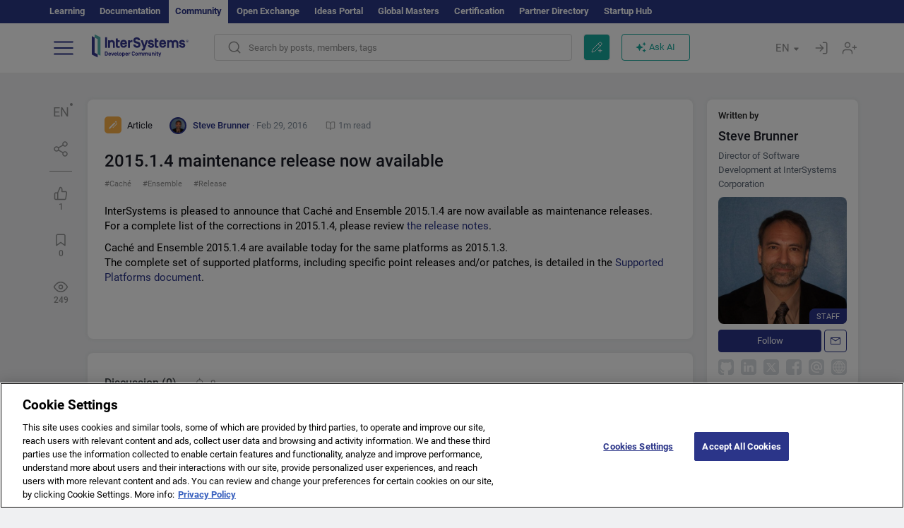

--- FILE ---
content_type: text/html; charset=utf-8
request_url: https://community.intersystems.com/post/201514-maintenance-release-now-available
body_size: 11258
content:
<!DOCTYPE html>
<html lang="en" dir="ltr" prefix="content: http://purl.org/rss/1.0/modules/content/ dc: http://purl.org/dc/terms/ foaf: http://xmlns.com/foaf/0.1/ og: http://ogp.me/ns# rdfs: http://www.w3.org/2000/01/rdf-schema# sioc: http://rdfs.org/sioc/ns# sioct: http://rdfs.org/sioc/types# skos: http://www.w3.org/2004/02/skos/core# xsd: http://www.w3.org/2001/XMLSchema#">
<head>
  <link rel="profile" href="http://www.w3.org/1999/xhtml/vocab"/>
  <meta name="viewport" content="width=device-width, initial-scale=1.0">
  <!--[if IE]><![endif]-->
<meta http-equiv="Content-Type" content="text/html; charset=utf-8" />
<script charset="UTF-8" src="//cdn.cookielaw.org/consent/a2fffda9-5a56-4639-9e87-c4936c8fc11e/OtAutoBlock.js" async="async" data-cfasync="false"></script>
<script charset="UTF-8" src="//cdn.cookielaw.org/consent/a2fffda9-5a56-4639-9e87-c4936c8fc11e/otSDKStub.js" async="async" data-cfasync="false" data-language="en" data-domain-script="a2fffda9-5a56-4639-9e87-c4936c8fc11e"></script>
<meta name="twitter:card" content="summary" />
<meta property="og:title" content="2015.1.4 maintenance release now available" />
<meta name="twitter:title" content="2015.1.4 maintenance release now available" />
<meta property="og:description" content="InterSystems is pleased to announce that Caché and Ensemble 2015.1.4 are now available as maintenance releases.For a complete list of the corrections in 2015.1.4, please review the release notes.Caché" />
<meta name="twitter:description" content="InterSystems is pleased to announce that Caché and Ensemble 2015.1.4 are now available as maintenance releases.For a complete list of the corrections in 2015.1.4, please review the release notes.Caché" />
<meta property="og:image" content="https://community.intersystems.com/sites/all/themes/intersys/images/logo_social_media.jpg?1" />
<meta name="twitter:image" content="https://community.intersystems.com/sites/all/themes/intersys/images/logo_social_media.jpg?1" />
<meta property="og:url" content="https://community.intersystems.com/post/201514-maintenance-release-now-available" />
<meta name="twitter:url" content="https://community.intersystems.com/post/201514-maintenance-release-now-available" />
<meta property="og:site_name" content="InterSystems Developer Community" />
<meta name="twitter:site" content="InterSystems Developer Community" />
<link rel="icon" href="/favicon/android-chrome-192x192.png" type="image/png" sizes="192x192" />
<link rel="icon" href="/favicon/favicon-16x16.png" type="image/png" sizes="16x16" />
<link rel="mask-icon" href="/favicon/safari-pinned-tab.svg" type="image/png" />
<link rel="manifest" href="/favicon/manifest.json" />
<meta name="msapplication-TileColor" content="#ffffff" />
<meta name="msvalidate.01" content="4E0775EB9197D0609B483E81EEE44D3E" />
<meta name="msapplication-TileImage" content="/favicon/mstile-150x150.png" />
<meta name="theme-color" content="#ffffff" />
<meta name="description" content="2015.1.4 maintenance release now available ⏩ Post by ✅ Steve Brunner ✅ InterSystems Developer Community Caché ▶️ Ensemble ▶️ Release" />
<meta name="generator" content="Drupal 7 (http://drupal.org)" />
<link rel="canonical" href="https://community.intersystems.com/post/201514-maintenance-release-now-available" />
<link rel="shortlink" href="https://community.intersystems.com/node/405686" />
      <title>2015.1.4 maintenance release now available | InterSystems Developer</title>
  <link type="text/css" rel="stylesheet" href="/sites/default/files/advagg_css/css__9cWqptSUNYq5YedfIwh33VxtugFVWjDdEsblT8GhLKI__quUjyhSfbEukHj8a0hYvzm9VTmPALmSZvA0xfM_Oxzo__1motoMhogn4-LmFTOSQe52-ueFiJ-892YwZHVY35O4I.css" media="all" />
<link type="text/css" rel="stylesheet" href="/sites/default/files/advagg_css/css__LzcsEKcWdIvxJSZLOhmhz9opbdG4k63s6K3gTtDTkzg__IcmWHJxoSuZ6JARsj6qYoUrs7wfqASQoMZKI0_lqnJo__1motoMhogn4-LmFTOSQe52-ueFiJ-892YwZHVY35O4I.css" media="all" />
<link type="text/css" rel="stylesheet" href="/sites/default/files/advagg_css/css__MRgHwIW31RZOLKE55SBpt0eoWED02wq2IXA5fbDWn20___EFRur0IfJ8Xbqu1YooK8afK5HjRuAUUpUqyZ5_0v84__1motoMhogn4-LmFTOSQe52-ueFiJ-892YwZHVY35O4I.css" media="all" />
<link type="text/css" rel="stylesheet" href="/sites/default/files/advagg_css/css__i-YSl2A-PLE_icVHi9TDI6cfwvqsbnj2jEPT8ADp6yw__53jqVPE0_3hP8R7D-6KIFu5jGpdRsfgdGA648kbR1K8__1motoMhogn4-LmFTOSQe52-ueFiJ-892YwZHVY35O4I.css" media="all" />
<style>
/* <![CDATA[ */
sites/all/themes/intersys/js/highlight/styles/default.css

/* ]]> */
</style>
<link type="text/css" rel="stylesheet" href="/sites/default/files/advagg_css/css__aTh-YMDtumfiHX7VjP99G_NTB7Y7d2c6cIt82HSJSHE__oHHlZsFQfhClKhjnxz-u6ZAIKyN8lCnmRjDUORqC8SU__1motoMhogn4-LmFTOSQe52-ueFiJ-892YwZHVY35O4I.css" media="all" />
<link type="text/css" rel="stylesheet" href="/sites/default/files/advagg_css/css__1exPct3QAvO_isQr_6mFp1rnHtSBE4nG8RVarNIjRB8__XFEXAV_pHU-HNyhFAPZ0o6ykeNhu5xgUKxIn45XuM6E__1motoMhogn4-LmFTOSQe52-ueFiJ-892YwZHVY35O4I.css" media="all" />
</head>
<body class="navbar-is-fixed-top html not-front not-logged-in two-sidebars page-node page-node- page-node-405686 node-type-post i18n-en">
<script>
function StyleZoom() {
  const baseWidth = 2000;
  const maxZoom = 1.5;
  let zoom = 1 + Math.log(window.innerWidth / baseWidth) / 2; 
  if (zoom > maxZoom) {
    zoom = maxZoom;
  }
  if (zoom < 1) {
    zoom = 1;
  }
  document.body.style.zoom = zoom;
}

StyleZoom();

window.addEventListener("resize", StyleZoom);
</script>
  <div class="region region-page-top">
    <noscript><iframe src="https://www.googletagmanager.com/ns.html?id=GTM-5MKGKHZ" height="0" width="0" style="display:none;visibility:hidden"></iframe></noscript>  </div>
<div class="page-row page-row-expanded">
        <header id="navbar" role="banner" class="navbar navbar-fixed-top navbar-default">
       <div class="header-exterlan-link"><div class="container-fluid" class="header-exterlan-link-height">
<a href="http://learning.intersystems.com/"  rel="nofollow">Learning</a> <a href="http://docs.intersystems.com/" rel="nofollow">Documentation</a> <span style="">Community</span> <a href="https://openexchange.intersystems.com/" rel="nofollow">Open Exchange</a> <a href="https://ideas.intersystems.com/" rel="nofollow">Ideas Portal</a> <a href="https://globalmasters.intersystems.com/" rel="nofollow">Global Masters</a> <a href="https://www.intersystems.com/support-learning/learning-services/certification-program/" rel="nofollow">Certification</a> <a href="https://partner.intersystems.com" rel="nofollow">Partner Directory</a>  <a href="https://startup.intersystems.com/" rel="nofollow">Startup Hub</a> 
</div></div>
       

        <div class="container-fluid intsys_menu">

          

            <div class="navbar-header">
               <section id="block-intsys-search-intsys-search" class="block block-intsys-search clearfix">

      
  <form class="intsys_search_form_auto" action="https://community.intersystems.com/smartsearch" method="get" id="intsys-search-base-form" accept-charset="UTF-8"><div><div class="container-fluid"><div class="row">
<div class="col-grid-15 col-sm-3"> </div>

<div class="col-grid-15 col-sm-6">
<div class="input-group intsys-search-group">
<div class="form-item form-item-search form-type-textfield form-group"><input class="typehead form-control form-text" type="text" id="edit-search" name="search" value="" size="60" maxlength="128" /></div><div class="input-group-btn">
<button type="button" class="block-intsys-search-close-button"></button>
<button type="submit" class="ico-fastsearch"></button>
</div>
</div>
</div>



<div class="col-grid-15 col-sm-3"> </div>

</div></div></div></form>
</section>
<div class="block-intsys-search-button-mobile mobile-block nologin"></div>
<a href="/node/add/post" id="add-posttop-btn" class="btn-newtop-post-mobile mobile-block" title="New Post"></a>
				
<button type="button" class="navbar-toggle" data-toggle="collapse" data-target=".navbar-collapse"></button>

<div id="navmenuclose"></div><div id="navmenubutton"></div>

<a class="logo navbar-brand pull-left" href="https://community.intersystems.com/">
<img src="/sites/all/themes/intersys/images/intersystems-logo.svg"/>
</a>

            </div>



             
          <div class="navbar-collapse collapse">
<div class="menutitlemob"><span>Developer Community</span><button type="button"  class="navbar-toggle-close" data-toggle="collapse" data-target=".navbar-collapse"></button>
<button data-toggle="modal" data-target="#login-chatgpt-modal" class="ask-dc-ai-btn-menu">Ask DC AI</button>	
</div>

	
<nav role="navigation" class="nologin">
  <div class="region region-navigation">
    <section id="block-tb-megamenu-menu-user-menu-english" class="block block-tb-megamenu clearfix">

      
  <div  class="tb-megamenu tb-megamenu-menu-user-menu-english">
  <ul  class="tb-megamenu-nav nav menu navbar-nav level-0 items-8">
  <li  data-id="9996" data-level="1" data-type="menu_item" data-class="" data-xicon="" data-caption="" data-alignsub="" data-group="0" data-hidewcol="0" data-hidesub="0" class="tb-megamenu-item level-1 mega dropdown">
          <a href="#"  class="dropdown-toggle" highlightingmenu=""">
        
    Posts          <span class="caret"></span>
          </a>
  <div  data-class="" data-width="" class="tb-megamenu-submenu dropdown-menu mega-dropdown-menu nav-child">
  <div class="mega-dropdown-inner">
    <div  class="tb-megamenu-row row">
  <div  data-class="" data-width="12" data-hidewcol="0" id="tb-megamenu-column-1" class="tb-megamenu-column col-sm-12  mega-col-nav">
  <div class="tb-megamenu-column-inner mega-inner clearfix">
        <ul  class="tb-megamenu-subnav mega-nav level-1 items-6">
  <li  data-id="10131" data-level="2" data-type="menu_item" data-class="" data-xicon="" data-caption="" data-alignsub="" data-group="0" data-hidewcol="0" data-hidesub="0" class="tb-megamenu-item level-2 mega">
          <a href="https://community.intersystems.com/tags/intersystems-official" >
        
    InterSystems Official          </a>
  </li>

<li  data-id="10011" data-level="2" data-type="menu_item" data-class="" data-xicon="" data-caption="" data-alignsub="" data-group="0" data-hidewcol="0" data-hidesub="0" class="tb-megamenu-item level-2 mega">
          <a href="https://community.intersystems.com/?filter=articles" >
        
    Articles          </a>
  </li>

<li  data-id="10021" data-level="2" data-type="menu_item" data-class="" data-xicon="" data-caption="" data-alignsub="" data-group="0" data-hidewcol="0" data-hidesub="0" class="tb-megamenu-item level-2 mega">
          <a href="https://community.intersystems.com/?filter=questions" >
        
    Questions          </a>
  </li>

<li  data-id="10016" data-level="2" data-type="menu_item" data-class="" data-xicon="" data-caption="" data-alignsub="" data-group="0" data-hidewcol="0" data-hidesub="0" class="tb-megamenu-item level-2 mega">
          <a href="https://community.intersystems.com/?filter=announcements" >
        
    Announcements          </a>
  </li>

<li  data-id="10146" data-level="2" data-type="menu_item" data-class="" data-xicon="" data-caption="" data-alignsub="" data-group="0" data-hidewcol="0" data-hidesub="0" class="tb-megamenu-item level-2 mega">
          <a href="https://community.intersystems.com/?filter=discussion" >
        
    Discussions          </a>
  </li>

<li  data-id="10176" data-level="2" data-type="menu_item" data-class="" data-xicon="" data-caption="" data-alignsub="" data-group="0" data-hidewcol="0" data-hidesub="0" class="tb-megamenu-item level-2 mega">
          <a href="https://community.intersystems.com/tagsclouds" >
        
    Tags          </a>
  </li>
</ul>
  </div>
</div>
</div>
  </div>
</div>
</li>

<li  data-id="12166" data-level="1" data-type="menu_item" data-class="contest_art_menu" data-xicon="" data-caption="" data-alignsub="" data-group="0" data-hidewcol="0" data-hidesub="0" class="tb-megamenu-item level-1 mega contest_art_menu dropdown">
          <a href="#"  class="dropdown-toggle" highlightingmenu="highlightingmenu1"">
        
    Events          <span class="caret"></span>
          </a>
  <div  data-class="" data-width="" class="tb-megamenu-submenu dropdown-menu mega-dropdown-menu nav-child">
  <div class="mega-dropdown-inner">
    <div  class="tb-megamenu-row row">
  <div  data-class="" data-width="12" data-hidewcol="0" id="tb-megamenu-column-2" class="tb-megamenu-column col-sm-12  mega-col-nav">
  <div class="tb-megamenu-column-inner mega-inner clearfix">
        <ul  class="tb-megamenu-subnav mega-nav level-1 items-4">
  <li  data-id="14361" data-level="2" data-type="menu_item" data-class="contest_art_submenu" data-xicon="" data-caption="" data-alignsub="" data-group="0" data-hidewcol="0" data-hidesub="0" class="tb-megamenu-item level-2 mega contest_art_submenu">
          <a href="https://community.intersystems.com/contests/current"  class="highlightingmenu1">
        
    Tech Article Contest          </a>
  </li>

<li  data-id="14391" data-level="2" data-type="menu_item" data-class="contest_submenu1" data-xicon="" data-caption="" data-alignsub="" data-group="0" data-hidewcol="0" data-hidesub="0" class="tb-megamenu-item level-2 mega contest_submenu1">
          <a href="https://openexchange.intersystems.com/contest/current"  class="highlightingmenu1">
        
    Programming Contest          </a>
  </li>

<li  data-id="11891" data-level="2" data-type="menu_item" data-class="" data-xicon="" data-caption="" data-alignsub="" data-group="0" data-hidewcol="0" data-hidesub="0" class="tb-megamenu-item level-2 mega">
          <a href="https://community.intersystems.com/post/4th-intersystems-ideas-contest"  class="highlightingmenu1">
        
    InterSystems Ideas Contest          </a>
  </li>

<li  data-id="10161" data-level="2" data-type="menu_item" data-class="" data-xicon="" data-caption="" data-alignsub="" data-group="0" data-hidewcol="0" data-hidesub="0" class="tb-megamenu-item level-2 mega">
          <a href="https://community.intersystems.com/events" >
        
    Event Calendar          </a>
  </li>
</ul>
  </div>
</div>
</div>
  </div>
</div>
</li>

<li  data-id="10041" data-level="1" data-type="menu_item" data-class="" data-xicon="" data-caption="" data-alignsub="" data-group="0" data-hidewcol="0" data-hidesub="0" class="tb-megamenu-item level-1 mega dropdown">
          <a href="#"  class="dropdown-toggle" highlightingmenu=""">
        
    Products          <span class="caret"></span>
          </a>
  <div  data-class="" data-width="" class="tb-megamenu-submenu dropdown-menu mega-dropdown-menu nav-child">
  <div class="mega-dropdown-inner">
    <div  class="tb-megamenu-row row">
  <div  data-class="" data-width="12" data-hidewcol="0" id="tb-megamenu-column-3" class="tb-megamenu-column col-sm-12  mega-col-nav">
  <div class="tb-megamenu-column-inner mega-inner clearfix">
        <ul  class="tb-megamenu-subnav mega-nav level-1 items-8">
  <li  data-id="10051" data-level="2" data-type="menu_item" data-class="" data-xicon="" data-caption="" data-alignsub="" data-group="0" data-hidewcol="0" data-hidesub="0" class="tb-megamenu-item level-2 mega">
          <a href="https://community.intersystems.com/tags/intersystems-iris" >
        
    InterSystems IRIS          </a>
  </li>

<li  data-id="10061" data-level="2" data-type="menu_item" data-class="" data-xicon="" data-caption="" data-alignsub="" data-group="0" data-hidewcol="0" data-hidesub="0" class="tb-megamenu-item level-2 mega">
          <a href="https://community.intersystems.com/tags/intersystems-iris-health" >
        
    InterSystems IRIS for Health          </a>
  </li>

<li  data-id="10081" data-level="2" data-type="menu_item" data-class="" data-xicon="" data-caption="" data-alignsub="" data-group="0" data-hidewcol="0" data-hidesub="0" class="tb-megamenu-item level-2 mega">
          <a href="https://community.intersystems.com/tags/healthshare" >
        
    HealthShare          </a>
  </li>

<li  data-id="10136" data-level="2" data-type="menu_item" data-class="" data-xicon="" data-caption="" data-alignsub="" data-group="0" data-hidewcol="0" data-hidesub="0" class="tb-megamenu-item level-2 mega">
          <a href="https://community.intersystems.com/tags/trakcare" >
        
    TrakCare          </a>
  </li>

<li  data-id="10071" data-level="2" data-type="menu_item" data-class="" data-xicon="" data-caption="" data-alignsub="" data-group="0" data-hidewcol="0" data-hidesub="0" class="tb-megamenu-item level-2 mega">
          <a href="https://community.intersystems.com/tags/cach%C3%A9" >
        
    Caché          </a>
  </li>

<li  data-id="10076" data-level="2" data-type="menu_item" data-class="" data-xicon="" data-caption="" data-alignsub="" data-group="0" data-hidewcol="0" data-hidesub="0" class="tb-megamenu-item level-2 mega">
          <a href="https://community.intersystems.com/tags/ensemble" >
        
    Ensemble          </a>
  </li>

<li  data-id="10056" data-level="2" data-type="menu_item" data-class="" data-xicon="" data-caption="" data-alignsub="" data-group="0" data-hidewcol="0" data-hidesub="0" class="tb-megamenu-item level-2 mega">
          <a href="https://community.intersystems.com/tags/intersystems-iris-bi-deepsee" >
        
    InterSystems Analytics (DeepSee)          </a>
  </li>

<li  data-id="10066" data-level="2" data-type="menu_item" data-class="" data-xicon="" data-caption="" data-alignsub="" data-group="0" data-hidewcol="0" data-hidesub="0" class="tb-megamenu-item level-2 mega">
          <a href="https://community.intersystems.com/tags/intersystems-natural-language-processing-nlp-iknow" >
        
    InterSystems Text Analytics (iKnow)          </a>
  </li>
</ul>
  </div>
</div>
</div>
  </div>
</div>
</li>

<li  data-id="10171" data-level="1" data-type="menu_item" data-class="" data-xicon="" data-caption="" data-alignsub="" data-group="0" data-hidewcol="0" data-hidesub="0" class="tb-megamenu-item level-1 mega dropdown">
          <a href="#"  class="dropdown-toggle" highlightingmenu=""">
        
    Jobs          <span class="caret"></span>
          </a>
  <div  data-class="" data-width="" class="tb-megamenu-submenu dropdown-menu mega-dropdown-menu nav-child">
  <div class="mega-dropdown-inner">
    <div  class="tb-megamenu-row row">
  <div  data-class="" data-width="12" data-hidewcol="0" id="tb-megamenu-column-4" class="tb-megamenu-column col-sm-12  mega-col-nav">
  <div class="tb-megamenu-column-inner mega-inner clearfix">
        <ul  class="tb-megamenu-subnav mega-nav level-1 items-2">
  <li  data-id="11476" data-level="2" data-type="menu_item" data-class="" data-xicon="" data-caption="" data-alignsub="" data-group="0" data-hidewcol="0" data-hidesub="0" class="tb-megamenu-item level-2 mega">
          <a href="https://community.intersystems.com/tags/job-opportunity" >
        
    Job Opportunity          </a>
  </li>

<li  data-id="10381" data-level="2" data-type="menu_item" data-class="" data-xicon="" data-caption="" data-alignsub="" data-group="0" data-hidewcol="0" data-hidesub="0" class="tb-megamenu-item level-2 mega">
          <a href="https://community.intersystems.com/tags/job-wanted" >
        
    Job Wanted          </a>
  </li>
</ul>
  </div>
</div>
</div>
  </div>
</div>
</li>

<li  data-id="10181" data-level="1" data-type="menu_item" data-class="" data-xicon="" data-caption="" data-alignsub="" data-group="0" data-hidewcol="0" data-hidesub="0" class="tb-megamenu-item level-1 mega">
          <a href="https://community.intersystems.com/members" >
        
    Members          </a>
  </li>

<li  data-id="10186" data-level="1" data-type="menu_item" data-class="" data-xicon="" data-caption="" data-alignsub="" data-group="0" data-hidewcol="0" data-hidesub="0" class="tb-megamenu-item level-1 mega dropdown">
          <a href="#"  class="dropdown-toggle" highlightingmenu="highlightingmenu1"">
        
    About          <span class="caret"></span>
          </a>
  <div  data-class="" data-width="" class="tb-megamenu-submenu dropdown-menu mega-dropdown-menu nav-child">
  <div class="mega-dropdown-inner">
    <div  class="tb-megamenu-row row">
  <div  data-class="" data-width="12" data-hidewcol="0" id="tb-megamenu-column-5" class="tb-megamenu-column col-sm-12  mega-col-nav">
  <div class="tb-megamenu-column-inner mega-inner clearfix">
        <ul  class="tb-megamenu-subnav mega-nav level-1 items-7">
  <li  data-id="10191" data-level="2" data-type="menu_item" data-class="" data-xicon="" data-caption="" data-alignsub="" data-group="0" data-hidewcol="0" data-hidesub="0" class="tb-megamenu-item level-2 mega">
          <a href="https://community.intersystems.com/about"  class="highlightingmenu1">
        
    About Us          </a>
  </li>

<li  data-id="10196" data-level="2" data-type="menu_item" data-class="" data-xicon="" data-caption="" data-alignsub="" data-group="0" data-hidewcol="0" data-hidesub="0" class="tb-megamenu-item level-2 mega">
          <a href="https://community.intersystems.com/tags/developer-community-faq" >
        
    FAQ          </a>
  </li>

<li  data-id="10201" data-level="2" data-type="menu_item" data-class="" data-xicon="" data-caption="" data-alignsub="" data-group="0" data-hidewcol="0" data-hidesub="0" class="tb-megamenu-item level-2 mega">
          <a href="https://community.intersystems.com/tags/dc-feedback" >
        
    Feedback          </a>
  </li>

<li  data-id="10241" data-level="2" data-type="menu_item" data-class="" data-xicon="" data-caption="" data-alignsub="" data-group="0" data-hidewcol="0" data-hidesub="0" class="tb-megamenu-item level-2 mega">
          <a href="https://github.com/intersystems-community/developer-community/issues"  target="_blank">
        
    Report an Issue          </a>
  </li>

<li  data-id="14781" data-level="2" data-type="menu_item" data-class="" data-xicon="" data-caption="" data-alignsub="" data-group="0" data-hidewcol="0" data-hidesub="0" class="tb-megamenu-item level-2 mega">
          <a href="https://ideas.intersystems.com/ideas" >
        
    Share an Idea          </a>
  </li>

<li  data-id="10111" data-level="2" data-type="menu_item" data-class="" data-xicon="" data-caption="" data-alignsub="" data-group="0" data-hidewcol="0" data-hidesub="0" class="tb-megamenu-item level-2 mega">
          <a href="https://community.intersystems.com/post/intersystems-developer-community-code-conduct" >
        
    Code of Conduct          </a>
  </li>

<li  data-id="10206" data-level="2" data-type="menu_item" data-class="" data-xicon="" data-caption="" data-alignsub="" data-group="0" data-hidewcol="0" data-hidesub="0" class="tb-megamenu-item level-2 mega">
          <a href="https://www.intersystems.com/who-we-are/contact-us/" >
        
    Contact Us          </a>
  </li>
</ul>
  </div>
</div>
</div>
  </div>
</div>
</li>
</ul>
</div>

</section>
  </div>
<a href="https://login.intersystems.com/oauth2/authorize?redirect_uri=https%3A//community.intersystems.com/loginoauth&amp;response_type=code&amp;scope=openid%20profile%20email%20sso_person%20mapped_org&amp;state=https%3A//community.intersystems.com/post/201514-maintenance-release-now-available&amp;nonce=%7Bnonce%7D&amp;client_id=UQooTI8dIdL11fyD7oDl5BFHBSwwc3JVQzXiyGTLETY&amp;ssoPrompt=create" class="block-personal-form btn-create-intsys nomobile" title="Create an Account"></a><a href="https://login.intersystems.com/oauth2/authorize?redirect_uri=https%3A//community.intersystems.com/loginoauth&amp;response_type=code&amp;scope=openid%20profile%20email%20sso_person%20mapped_org&amp;state=https%3A//community.intersystems.com/post/201514-maintenance-release-now-available&amp;nonce=%7Bnonce%7D&amp;client_id=UQooTI8dIdL11fyD7oDl5BFHBSwwc3JVQzXiyGTLETY" class="block-personal-form btn-login-intsys nomobile" title="Login"></a><section id="block-locale-language" class="block block-locale clearfix">

        <h2 class="block-title">EN <span class="caret"></span></h2>
    
  <ul class="language-switcher-locale-url"><li class="es first"><a href="https://es.community.intersystems.com/" class="language-link" xml:lang="es" > </a></li>
<li class="pt"><a href="https://pt.community.intersystems.com/" class="language-link" xml:lang="pt" > </a></li>
<li class="ja"><a href="https://jp.community.intersystems.com/" class="language-link" xml:lang="ja" > </a></li>
<li class="zh-hant"><a href="https://cn.community.intersystems.com/" class="language-link" xml:lang="zh-hant" > </a></li>
<li class="fr"><a href="https://fr.community.intersystems.com/" class="language-link" xml:lang="fr" > </a></li>
<li class="en last active"><a href="https://community.intersystems.com/" class="language-link active" xml:lang="en" > </a></li>
</ul>
</section>
<span class="block-intsys-search-area" aria-hidden="true">
<div class="block-intsys-search-button">Search by posts, members, tags</div>
<button class="btn-newtop-post" data-toggle="modal" data-target="#login-post-modal" title="New post"></button><button data-toggle="modal" data-target="#login-chatgpt-modal" class="ask-dc-ai-btn">Ask AI</button>
</span>

   <div class="intsys-navbar-link-show">
<ul class="tb-megamenu-nav nav menu navbar-nav level-0 items-100000 add-link-processed" style="text-align: left;">
<li data-id="720" data-level="1" data-type="menu_item" data-class="" data-xicon="is-icon icon-book" data-caption="" data-alignsub="" data-group="0" data-hidewcol="0" data-hidesub="0" class="tb-megamenu-item level-1 mega dropdown">
<a href="https://login.intersystems.com/oauth2/authorize?redirect_uri=https%3A//community.intersystems.com/loginoauth&amp;response_type=code&amp;scope=openid%20profile%20email%20sso_person%20mapped_org&amp;state=https%3A//community.intersystems.com/post/201514-maintenance-release-now-available&amp;nonce=%7Bnonce%7D&amp;client_id=UQooTI8dIdL11fyD7oDl5BFHBSwwc3JVQzXiyGTLETY&amp;ssoPrompt=create" class="block-personal-form btn-create-intsys nomobile" title="Create an Account"></a></li><li data-id="720" data-level="1" data-type="menu_item" data-class="" data-xicon="is-icon icon-book" data-caption="" data-alignsub="" data-group="0" data-hidewcol="0" data-hidesub="0" class="tb-megamenu-item level-1 mega dropdown">
<a href="https://login.intersystems.com/oauth2/authorize?redirect_uri=https%3A//community.intersystems.com/loginoauth&amp;response_type=code&amp;scope=openid%20profile%20email%20sso_person%20mapped_org&amp;state=https%3A//community.intersystems.com/post/201514-maintenance-release-now-available&amp;nonce=%7Bnonce%7D&amp;client_id=UQooTI8dIdL11fyD7oDl5BFHBSwwc3JVQzXiyGTLETY" class="block-personal-form btn-login-intsys nomobile" title="Login"></a></li>
 </ul>
</div>


    <div class="mobile-block language-switcher-url">
<div class="language-switcher-block" onClick="jQuery('.language-switcher-list').toggle();">Language <div class="language-switcher-nowlang">EN<span>|</span><div class="language-switcher-mobico"></div></div></div>
<div class="language-switcher-list">
        <a href="https://es.community.intersystems.com/" class="">ES</a><a href="https://pt.community.intersystems.com/" class="">PT</a><a href="https://jp.community.intersystems.com/" class="">JP</a><a href="https://cn.community.intersystems.com/" class="">CN</a><a href="https://fr.community.intersystems.com/" class="">FR</a><a href="https://community.intersystems.com/" class="active">EN</a>        </div>
    </div>

</nav>

</div>
          
        </div>

    </header>
    <div id="drupalmessages"></div>    <div class="main-container container-fluid">

        <header role="banner" id="page-header">
                  </header>
  

                <div class="row">
              <div class="">
                  <section class="col-sm-12">
                                      </section>
              </div>
          </div>
      
        <div class="row">

                        <aside class="col-grid-15 col-sm-1"
                     role="complementary">
                  <div class="region region-sidebar-first">
    <section id="block-intsys-blocks-intsys-posts-more-options" class="block block-intsys-blocks clearfix">

      
  <div class="post-full-actions"><div class="btn-post-actions"><div class="actions-margin"><div id="btn-post-translate" class="btn-post-translate btn-post-ico">EN</div></div><div class="postactions-drop" id="drop-btn-post-translate"><ul class="links" id="block-translate-language"><li class="language-share language-active"><a href="https://community.intersystems.com/node/405686/translation?lang=es">Español</a></li><li class="language-share language-active"><a href="https://community.intersystems.com/node/405686/translation?lang=pt">Portuguese</a></li><li class="language-share language-active"><a href="https://community.intersystems.com/node/405686/translation?lang=ja">日本語</a></li><li class="language-share language-active"><a href="https://community.intersystems.com/node/405686/translation?lang=zh-hant">中文</a></li><li class="language-share language-active"><a href="https://community.intersystems.com/node/405686/translation?lang=fr">Français</a></li></ul>	</div></div><div class="btn-post-actions"><div class="actions-margin"><div id="btn-post-share" class="btn-post-share btn-post-ico"></div></div><div class="postactions-drop" id="drop-btn-post-share"><ul class="links"><li><a class="service-links-copy link-clipboard" href="javascript:" data-clipboard-text="https://community.intersystems.com/node/405686">Copy link</a></li></ul><ul class="links"><li class="service-links-twitter first"><a href="http://twitter.com/share?url=https%3A//community.intersystems.com/post/201514-maintenance-release-now-available&amp;text=2015.1.4%20maintenance%20release%20now%20available%20%40InterSystemsDev%20%23InterSystemsIRIS%20%23Release%20%23ProductRelease%20%23SoftwareUpdate%20%23NewVersion%20%3E%3E" class="service-links-twitter" rel="nofollow" target="_blank">X (Twitter)</a></li>
<li class="service-links-reddit"><a href="http://reddit.com/submit?url=https%3A//community.intersystems.com/post/201514-maintenance-release-now-available&amp;title=2015.1.4%20maintenance%20release%20now%20available" class="service-links-reddit" rel="nofollow" target="_blank">Reddit</a></li>
<li class="service-links-linkedin"><a href="http://www.linkedin.com/shareArticle?mini=true&amp;url=https%3A//community.intersystems.com/post/201514-maintenance-release-now-available&amp;title=2015.1.4%20maintenance%20release%20now%20available&amp;summary=&amp;source=InterSystems%20Developer%20Community" class="service-links-linkedin" rel="nofollow" target="_blank">LinkedIn</a></li>
<li class="service-links-facebook last"><a href="http://www.facebook.com/sharer.php?u=https%3A//community.intersystems.com/post/201514-maintenance-release-now-available&amp;t=2015.1.4%20maintenance%20release%20now%20available" class="service-links-facebook" rel="nofollow" target="_blank">Facebook</a></li>
</ul></div></div><div class='linepostblockstat'></div><div class="btn-post-actions one"><div class="actions-margin"><div id="btn-post-like" data-toggle = "modal" data-target="#login-rating-modal" class="btn-post-like btn-post-ico one"><span>1</span></div></div></div><div class="btn-post-actions one"><div class="actions-margin"><div id="btn-post-star" data-toggle = "modal" data-target="#login-rating-modal" class="btn-post-star btn-post-ico one"><span>0</span></div></div></div><div class="btn-post-actions noaction"><div><div id="btn-post-view"  class="btn-post-view btn-post-ico one"><span>249</span></div></div></div>
</section>
  </div>
              </aside>  <!-- /#sidebar-first -->
          
            <section class="col-grid-15 col-sm-8" >
             <div class="subsection">
       <div class="row top-content">


                                              <div class="container-fluid">
                                </div>
              
            <div class="container-fluid">
              

            </div>
        </div>




                                                          <div class="region region-content">
    <section id="block-system-main" class="block block-system clearfix">

      
  <div itemscope itemprop="mainEntity" itemtype="https://schema.org/Article"><div><div class="views-row node node-post node-full"  about="https://community.intersystems.com/post/201514-maintenance-release-now-available" typeof="sioc:Item foaf:Document">
<article id="post-405686" class="node node-post node-full clearfix" >
<div class="row ">
<div  class="col-xs-12">
<div class="col-sm-8 col-xs-12 node-actions text-left">

<span class="top-teaser"><span class="teaser-node-icon article-node-icon"></span> <span class="name-teaser">Article</span>  
<span class="user-teaser">
  <div class="user-picture">
    <span class="img_teaser staff " style="background-image:url(https://community.intersystems.com/sites/default/files/styles/thumbnail/public/pictures/picture-10126-1466432200.jpg?itok=66_CluzV);"></span>  </div>
<span property="dc:date dc:created" content="2016-02-29T23:59:39-05:00" datatype="xsd:dateTime" rel="sioc:has_creator"> <span itemprop="author" itemscope itemtype="http://schema.org/Person"><a itemprop="url" href="https://community.intersystems.com/user/steve-brunner" title="" class="username" xml:lang="" about="https://community.intersystems.com/user/steve-brunner" typeof="sioc:UserAccount" property="foaf:name" datatype=""><span itemprop="name">Steve Brunner</span></a></span> <small itemprop="dateCreated" datetime="2016-02-29T23:59:39-05:00"> &#183; Feb 29, 2016</small></span> 
<span class="time-read"><span class="clock-icon"></span> 1m read</span> 
</span>
</span>
</div>
<div class="col-sm-4 col-xs-12 node-actions text-right desktop-block">

                    
 
           
</div></div></div>
<div class="row ">
<div class="col-md-12 articleclass articleclassen ">
<h1 class="page-header" id="page-title" itemprop="headline">2015.1.4 maintenance release now available</h1>
<div class="node-tags"><span class="teaser-tags"><a href="https://community.intersystems.com/tags/cach%C3%A9" typeof="skos:Concept" property="rdfs:label skos:prefLabel" datatype="" class="teaser-tag">#Caché</a> <a href="https://community.intersystems.com/tags/ensemble" typeof="skos:Concept" property="rdfs:label skos:prefLabel" datatype="" class="teaser-tag">#Ensemble</a> <a href="https://community.intersystems.com/tags/release" typeof="skos:Concept" property="rdfs:label skos:prefLabel" datatype="" class="teaser-tag">#Release</a></span></div><div itemprop="articleBody"><div class="field field-name-field-body field-type-text-long field-label-hidden"><div class="field-items"><div class="field-item even"><!DOCTYPE html PUBLIC "-//W3C//DTD HTML 4.0 Transitional//EN" "http://www.w3.org/TR/REC-html40/loose.dtd">
<html><body><p>InterSystems is pleased to announce that Cach&eacute; and Ensemble 2015.1.4 are now available as maintenance releases.<br>For a complete list of the corrections in 2015.1.4, please review <a href="http://docs.intersystems.com/documentation/cache/releasenotes/201514/" target="_blank">the release notes</a>.</p><p>Cach&eacute; and Ensemble 2015.1.4 are available today for the same platforms as 2015.1.3.<br>The complete set of supported platforms, including specific point releases and/or patches, is detailed in the <a href="http://docs.intersystems.com/documentation/cache/20151/pdfs/ISP.pdf" target="_blank">Supported Platforms document</a>.</p><p><!--break--><br>&nbsp;</p></body></html>
</div></div></div></div>   
</div>
</div>
 </article></div><div id="commentscreate" data-share="#commentscreate"><div  data-group="post-405686" data-form="add-comment-to-post-405686"><div class="panel panel-default margin-top-lg margin-bottom-none comment-form add-first-comment-to-post noactive"><div class="comment-discussion"><span class="count-discussion">Discussion (0)</span><span class="views_count_subscribe"><a title="Subscribe" data-toggle = "modal" data-target="#login-rating-modal" href="javascript:void(0)" class="unlogged inactive"><span   class="inactive intsys-subscribers teaser-small-icon"></span>0</a></span></div>

            <div class="panel-body"><div class="texareanoactive" data-toggle="modal" data-target="#login-post-modal">Log in or sign up to continue</div>
<div class="form-actions form-wrapper form-group"><button class="btn btn-success form-submit form-submit btn btn-success" data-toggle="modal" data-target="#login-post-modal">Add reply</button></div>
			
			</div>
        </div></div></div>

  
  <div class="hidden" itemprop="url">https://community.intersystems.com/post/201514-maintenance-release-now-available</div></div></div>
</section>
  </div>
           </div> </section>

                        <aside class="col-grid-15 col-sm-3"
                     role="complementary">
                  <div class="region region-sidebar-second">
    <section id="block-intsys-blocks-intsys-author-post" class="block block-intsys-blocks desktop-block clearfix">

      
  <section class="block block-block sidebar-greybox intsys-author-post clearfix"><h2>Written by</h2><div class="realname-block"><a href="https://community.intersystems.com/user/steve-brunner">Steve Brunner</a></div><div class="description-user-block">Director of Software Development at InterSystems Corporation</div><div class="image-user-block staff " style="background-image:url(https://community.intersystems.com/sites/default/files/styles/large/public/pictures/picture-10126-1466432200.jpg?itok=kZvJJ6g8);"><a href="https://community.intersystems.com/user/steve-brunner" class="teamlink" title="InterSystems Employee">STAFF</a></div><div class="buttons-user-block"><div class="following-link"><a href="javascript:void(0);" data-toggle="modal" data-target="#login-post-modal">Follow</a></div><div class="pm-user-button"><a href="javascript:void(0);" data-toggle="modal" data-target="#login-post-modal" class="pm-user-block"></a></div></div><div class="mentionslink"><img src="/sites/all/themes/intersys/svg/uugithub.svg?1"><img src="/sites/all/themes/intersys/svg/uulinkedin.svg?1"><img src="/sites/all/themes/intersys/svg/uutwitter.svg?1"><img src="/sites/all/themes/intersys/svg/uufacebook.svg?1"><img src="/sites/all/themes/intersys/svg/uumail.svg?1"><img src="/sites/all/themes/intersys/svg/uuweb.svg?1"></div></section>
</section>
  </div>
              </aside>  <!-- /#sidebar-second -->
          
        </div>
    </div>
</div>
 <div class="page-row">

   <div class="container mediamobile">
      		</div>

<div class="container"><footer class="footer">

        <div class="container">
 <div class="row">

                <div class="col-xs-12 col-sm-12 col-md-6 text-center footer-links">
<ul class=" list-inline"><li><a target="_blank" rel="noopener noreferrer" href="http://www.intersystems.com/privacy-policy/" rel="nofollow">Privacy & Terms</a></li><li><a target="_blank" rel="noopener noreferrer" href="https://www.intersystems.com/guarantee/" rel="nofollow">Guarantee</a></li><li><a target="_blank" rel="noopener noreferrer" href="https://www.intersystems.com/section-508/" rel="nofollow">Section 508</a></li><li><a target="_blank" rel="noopener noreferrer" href="https://community.intersystems.com/intersystems-online-programming-contest-terms" rel="nofollow">Contest Terms</a></li><li ><span class="ot-sdk-show-settings">Cookies Settings</span></li></ul>
                </div>
<div class="col-xs-12 col-sm-12 col-md-6  text-center float-left footer-copyright">
                    © 2026 InterSystems Corporation, Cambridge, MA. <nobr>All rights reserved.</nobr>                </div>
            </div>

        </div>
    </footer></div>
</div>
<div id="login-oauth-modal" class="modal fade" role="dialog">
    <div class="modal-dialog">
        <!-- Modal content-->
        <div class="modal-content">
            <div class="modal-body text-center">
                <div class="close" data-dismiss="modal"><span class="closeone"></span><span class="closetwo"></span></div>
<div class="loginiframe"><div class="spinner"></div></div>
            </div>
        </div>
    </div>
</div>

<div id="register-oauth-modal" class="modal fade" role="dialog">
    <div class="modal-dialog">
        <!-- Modal content-->
        <div class="modal-content">
            <div class="modal-body text-center">
                <div class="close" data-dismiss="modal"><span class="closeone"></span><span class="closetwo"></span></div>
<div class="loginiframe"><div class="spinner"></div></div>
            </div>
        </div>
    </div>
</div>

<div id="login-chatgpt-modal" class="modal fade" role="dialog">
    <div class="modal-dialog">
        <!-- Modal content-->
 <div class="modal-content">
            <div class="modal-body text-center">
                <div class="close" data-dismiss="modal"><span class="closeone"></span><span class="closetwo"></span></div>
                <h3>Log in or sign up</h3>
                <p>Log in or create a new account to continue</p>
                <div><a href="https://login.intersystems.com/oauth2/authorize?redirect_uri=https%3A//community.intersystems.com/loginoauth&amp;response_type=code&amp;scope=openid%20profile%20email%20sso_person%20mapped_org&amp;state=https%3A//community.intersystems.com/ask-dc-ai&amp;nonce=%7Bnonce%7D&amp;client_id=UQooTI8dIdL11fyD7oDl5BFHBSwwc3JVQzXiyGTLETY" class="btn btn-successes login">Log in</a><a href="https://login.intersystems.com/oauth2/authorize?redirect_uri=https%3A//community.intersystems.com/loginoauth&amp;response_type=code&amp;scope=openid%20profile%20email%20sso_person%20mapped_org&amp;state=https%3A//community.intersystems.com/ask-dc-ai&amp;nonce=%7Bnonce%7D&amp;client_id=UQooTI8dIdL11fyD7oDl5BFHBSwwc3JVQzXiyGTLETY&amp;ssoPrompt=create" class="btn btn-default sugnup">Sign up</a></div>
            </div>
        </div>
    </div>
</div>
<div id="login-comment-modal" class="modal fade" role="dialog">
    <div class="modal-dialog">
        <!-- Modal content-->
 <div class="modal-content">
            <div class="modal-body text-center">
                <div class="close" data-dismiss="modal"><span class="closeone"></span><span class="closetwo"></span></div>
                <h3>Log in or sign up</h3>
                <p>Log in or create a new account to continue</p>
                <div><a href="https://login.intersystems.com/oauth2/authorize?redirect_uri=https%3A//community.intersystems.com/loginoauth&amp;response_type=code&amp;scope=openid%20profile%20email%20sso_person%20mapped_org&amp;state=https%3A//community.intersystems.com/post/201514-maintenance-release-now-available&amp;nonce=%7Bnonce%7D&amp;client_id=UQooTI8dIdL11fyD7oDl5BFHBSwwc3JVQzXiyGTLETY" class="btn btn-successes login">Log in</a><a href="https://login.intersystems.com/oauth2/authorize?redirect_uri=https%3A//community.intersystems.com/loginoauth&amp;response_type=code&amp;scope=openid%20profile%20email%20sso_person%20mapped_org&amp;state=https%3A//community.intersystems.com/post/201514-maintenance-release-now-available&amp;nonce=%7Bnonce%7D&amp;client_id=UQooTI8dIdL11fyD7oDl5BFHBSwwc3JVQzXiyGTLETY&amp;ssoPrompt=create" class="btn btn-default sugnup">Sign up</a></div>
            </div>
        </div>
    </div>
</div>
<div id="login-rating-modal" class="modal fade" role="dialog">
    <div class="modal-dialog">
        <!-- Modal content-->
        <div class="modal-content">
            <div class="modal-body text-center">
                <div class="close" data-dismiss="modal"><span class="closeone"></span><span class="closetwo"></span></div>
                <h3>Log in or sign up</h3>
                <p>Log in or create a new account to continue</p>
                <div><a href="https://login.intersystems.com/oauth2/authorize?redirect_uri=https%3A//community.intersystems.com/loginoauth&amp;response_type=code&amp;scope=openid%20profile%20email%20sso_person%20mapped_org&amp;state=https%3A//community.intersystems.com/post/201514-maintenance-release-now-available&amp;nonce=%7Bnonce%7D&amp;client_id=UQooTI8dIdL11fyD7oDl5BFHBSwwc3JVQzXiyGTLETY" class="btn btn-successes login">Log in</a><a href="https://login.intersystems.com/oauth2/authorize?redirect_uri=https%3A//community.intersystems.com/loginoauth&amp;response_type=code&amp;scope=openid%20profile%20email%20sso_person%20mapped_org&amp;state=https%3A//community.intersystems.com/post/201514-maintenance-release-now-available&amp;nonce=%7Bnonce%7D&amp;client_id=UQooTI8dIdL11fyD7oDl5BFHBSwwc3JVQzXiyGTLETY&amp;ssoPrompt=create" class="btn btn-default sugnup">Sign up</a></div>
            </div>
        </div>
    </div>
</div>
<div id="login-post-modal" class="modal fade" role="dialog">
    <div class="modal-dialog">
        <!-- Modal content-->
        <div class="modal-content">
            <div class="modal-body text-center">
                <div class="close" data-dismiss="modal"><span class="closeone"></span><span class="closetwo"></span></div>
                <h3>Log in or sign up</h3>
                <p>Log in or create a new account to continue</p>
                <div><a href="https://login.intersystems.com/oauth2/authorize?redirect_uri=https%3A//community.intersystems.com/loginoauth&amp;response_type=code&amp;scope=openid%20profile%20email%20sso_person%20mapped_org&amp;state=https%3A//community.intersystems.com/node/add/post&amp;nonce=%7Bnonce%7D&amp;client_id=UQooTI8dIdL11fyD7oDl5BFHBSwwc3JVQzXiyGTLETY" class="btn btn-successes login">Log in</a><a href="https://login.intersystems.com/oauth2/authorize?redirect_uri=https%3A//community.intersystems.com/loginoauth&amp;response_type=code&amp;scope=openid%20profile%20email%20sso_person%20mapped_org&amp;state=https%3A//community.intersystems.com/node/add/post&amp;nonce=%7Bnonce%7D&amp;client_id=UQooTI8dIdL11fyD7oDl5BFHBSwwc3JVQzXiyGTLETY&amp;ssoPrompt=create" class="btn btn-default sugnup">Sign up</a></div>
            </div>
        </div>
    </div>
</div>
<div id="newmodal"></div><div id="nemodalclick" data-toggle="modal" data-target="#deletepin-modal"></div>
<div id="toTop" class="nodepage"></div>


<script type="text/javascript" src="/sites/default/files/advagg_js/js__H2QHRCMq6LZeG3PfM-2gk9Vgqz82LjmbGSX9JyDC-6c__4rdOMemuaGN2y54KEbqI8r638x8xxFi_TyUAz-LpxVE__1motoMhogn4-LmFTOSQe52-ueFiJ-892YwZHVY35O4I.js"></script>
<script type="text/javascript" src="/sites/default/files/advagg_js/js__vmePF4Dp8bPkg81UKngZykilw5OZS1fP5YnScEtCamY__kbUIoZY5G0-ENLEHrfeVW2ZNHoxXsOBC04ZLARuReOY__1motoMhogn4-LmFTOSQe52-ueFiJ-892YwZHVY35O4I.js"></script>
<script type="text/javascript" src="/sites/default/files/advagg_js/js__x1QUFGOQg2kbUdOG91Y3Q8oSz-oPIutNLEE38Gc67AY__8Nn000Pz3h1uDKmRThtvRBuyubgA0GGP8rmDlhEvKyY__1motoMhogn4-LmFTOSQe52-ueFiJ-892YwZHVY35O4I.js"></script>
<script type="text/javascript" src="/sites/default/files/advagg_js/js__I2VSprxI7Kgu4O1YoC1UvQvyIxmlyKEJoDfP1Jtwwes__bB0D-pwoAxClB3vwlybq4tRbTieVvSDB0e9uYUzfB8w__1motoMhogn4-LmFTOSQe52-ueFiJ-892YwZHVY35O4I.js"></script>
<script type="text/javascript" src="/sites/default/files/advagg_js/js__Wxy54XL7qSDozew07C0SdCap64Mjlbz8NGcxmfeuA-o__8FQiXcBIR89KmEv2P3qgTbjUJIeIoAWHZbcfAR35GHY__1motoMhogn4-LmFTOSQe52-ueFiJ-892YwZHVY35O4I.js"></script>
<script type="text/javascript" async="async" src="https://sadmin.brightcove.com/js/BrightcoveExperiences.js"></script>
<script type="text/javascript" src="/sites/default/files/advagg_js/js__PVa1OBP0F6_5tcs2lMFJBzfTx4x0ToOtv8T-vEWcwCY__xWCKl0g7IKKD76VVjrBz5JSyAo8SCOUm8KRmfD3dy5k__1motoMhogn4-LmFTOSQe52-ueFiJ-892YwZHVY35O4I.js"></script>
<script type="text/javascript">
<!--//--><![CDATA[//><!--
var postactions = jQuery('#btn-post-bell,#btn-post-star'),postactionsclass = jQuery('.postactions-drop'),
postactionsLink = jQuery('#btn-post-translate,#btn-post-share,#btn-post-more,#btn-post-move');
postactions.click( function(event) {postactionsclass.hide();});
postactionsclass.mouseleave ( function(event) {postactionsclass.hide();});
jQuery('.service-links-wechat').click( function(event) {jQuery('.qr_wechat').toggle();event.stopPropagation(); });
postactionsclass.click( function(event) {postactionsclass.hide();jQuery('.qr_wechat').hide();});
postactionsLink.click( function(event) {postactionsclass.hide();postactionsclass.hide(1,function(){jQuery('.qr_wechat').hide();jQuery('#drop-'+event.target.id).show();event.stopPropagation();});

});
jQuery(document).on('click',function(e){if (!jQuery(e.target).closest('.postactionsclass').length){postactionsclass.hide();}e.stopPropagation();
});
//--><!]]>
</script>
<script type="text/javascript" src="/sites/default/files/advagg_js/js__zBFlxPFsyzRXDnd-F0DjhgKliCP-k35AMcQzTzezsdc__Y8kvmmbJjkG9bK4s6Wmv0y4S9Zw3nnCvFJ4Lwga_44w__1motoMhogn4-LmFTOSQe52-ueFiJ-892YwZHVY35O4I.js"></script>
<script type="text/javascript" src="/sites/default/files/advagg_js/js__FictmxEvkdv-I9P30lqrEK39OYlpQt6mhOMuWJecu6Y__a4NJcgqbGjaJ8yw_HEE9xY3GVve0l6kraABCg2rn88M__1motoMhogn4-LmFTOSQe52-ueFiJ-892YwZHVY35O4I.js"></script>
<script type="text/javascript" src="/sites/default/files/advagg_js/js__IxSHOBp_A8ieMjBfvHmDzp-SjCsS35zoFbutfg8qLrM__JUH8b6bPvel4cZj72k5kLzA0izFLh9xsUzioK6O6Zl8__1motoMhogn4-LmFTOSQe52-ueFiJ-892YwZHVY35O4I.js"></script>
<script type="text/javascript">
<!--//--><![CDATA[//><!--
jQuery.extend(Drupal.settings, {"basePath":"\/","pathPrefix":"","setHasJsCookie":0,"ajaxPageState":{"theme":"intersys","theme_token":"UWBE-aH14AJaVB9p5ZhDl1TwiTf4-hWGn-CsdPA51p0","jquery_version":"1.10","css":{"modules\/system\/system.base.css":1,"sites\/all\/modules\/custom\/intsys\/intsys_search\/css\/typeahead.css":1,"modules\/field\/theme\/field.css":1,"modules\/node\/node.css":1,"sites\/all\/modules\/contrib\/views\/css\/views.css":1,"sites\/all\/modules\/contrib\/ckeditor\/css\/ckeditor.css":1,"sites\/all\/modules\/custom\/intsys\/intsys_images\/css\/intsys_images.css":1,"sites\/all\/modules\/contrib\/ctools\/css\/ctools.css":1,"sites\/all\/libraries\/highlightjs\/styles\/default.css":1,"sites\/all\/modules\/custom\/tagclouds\/tagclouds.css":1,"sites\/all\/modules\/contrib\/wysiwyg_linebreaks\/wysiwyg_linebreaks.css":1,"sites\/all\/modules\/contrib\/radioactivity\/css\/radioactivity.css":1,"sites\/all\/modules\/contrib\/print\/print_ui\/css\/print_ui.theme.css":1,"modules\/locale\/locale.css":1,"sites\/all\/modules\/custom\/tb_megamenu\/css\/default.css":1,"sites\/all\/modules\/custom\/tb_megamenu\/css\/compatibility.css":1,"\/var\/www\/html\/sites\/all\/modules\/custom\/intsys\/intsys_codepre_button\/plugins\/codesnippet\/dialogs\/style.css":1,"sites\/all\/themes\/intersys\/bootstrap\/css\/bootstrap.min.css":1,"sites\/all\/themes\/intersys\/less\/font.less":1,"sites\/all\/themes\/intersys\/less\/icons.less":1,"sites\/all\/themes\/intersys\/less\/style.less":1,"sites\/all\/themes\/intersys\/js\/bootstrap-anchor\/css\/bootstrap-anchor.min.css":1,"sites\/all\/themes\/intersys\/css\/privacy.css":1,"sites\/all\/modules\/contrib\/highlightjs\/highlight_js.css":1,"sites\/all\/libraries\/highlightjs\/styles\/idea.css":1},"js":{"sites\/all\/themes\/bootstrap\/js\/bootstrap.js":1,"public:\/\/google_tag\/google_tag.script_en.js":1,"sites\/all\/modules\/contrib\/jquery_update\/replace\/jquery\/1.10\/jquery.min.js":1,"misc\/jquery-extend-3.4.0.js":1,"misc\/jquery-html-prefilter-3.5.0-backport.js":1,"misc\/jquery.once.js":1,"misc\/drupal.js":1,"sites\/all\/modules\/contrib\/jquery_update\/replace\/ui\/external\/jquery.cookie.js":1,"sites\/all\/modules\/contrib\/jquery_update\/replace\/jquery.form\/4\/jquery.form.min.js":1,"sites\/all\/modules\/custom\/intsys\/intsys_search\/js\/search.js":1,"sites\/all\/modules\/custom\/intsys\/intsys_search\/js\/typeahead.js":1,"misc\/ajax.js":1,"sites\/all\/modules\/contrib\/jquery_update\/js\/jquery_update.js":1,"\/var\/www\/html\/sites\/all\/themes\/intersys\/js\/highlight\/highlight.pack.js":1,"\/var\/www\/html\/sites\/all\/modules\/custom\/intsys\/intsys_oauth2\/js\/oauth2.js":1,"sites\/all\/modules\/custom\/intsys\/intsys_images\/js\/intsys_images.js":1,"sites\/all\/modules\/contrib\/authcache\/authcache.js":1,"https:\/\/sadmin.brightcove.com\/js\/BrightcoveExperiences.js":1,"sites\/all\/libraries\/highlightjs\/highlight.pack.js":1,"sites\/all\/modules\/contrib\/highlightjs\/highlight_js.js":1,"sites\/all\/themes\/bootstrap\/js\/misc\/_progress.js":1,"sites\/all\/modules\/contrib\/prevent_js_alerts\/prevent_js_alerts.js":1,"sites\/all\/modules\/custom\/tagclouds\/tagclouds.js":1,"sites\/all\/modules\/custom\/nodeviewcount\/theme\/js\/nodeviewcount.js":1,"sites\/all\/modules\/custom\/tb_megamenu\/js\/tb-megamenu-frontend.js":1,"sites\/all\/modules\/custom\/tb_megamenu\/js\/tb-megamenu-touch.js":1,"sites\/all\/modules\/contrib\/radioactivity\/js\/radioactivity.js":1,"\/var\/www\/html\/sites\/all\/themes\/intersys\/js\/data-img.min.js":1,"\/var\/www\/html\/sites\/all\/themes\/intersys\/js\/ajax-confirm-link.js":1,"\/var\/www\/html\/sites\/all\/themes\/intersys\/js\/spoiler.js":1,"\/var\/www\/html\/sites\/all\/themes\/intersys\/js\/questionpage.js":1,"\/var\/www\/html\/sites\/all\/themes\/intersys\/js\/confirmexit.js":1,"\/var\/www\/html\/sites\/all\/themes\/intersys\/js\/jquery.color.js":1,"sites\/all\/themes\/intersys\/bootstrap\/js\/bootstrap.min.js":1,"sites\/all\/themes\/intersys\/js\/modernizr-media-queries.js":1,"sites\/all\/themes\/intersys\/js\/bootstrap-anchor\/js\/bootstrap-anchor.min.js":1,"sites\/all\/themes\/intersys\/js\/global.min.js":1,"sites\/all\/themes\/bootstrap\/js\/misc\/ajax.js":1}},"authcache":{"q":"node\/405686","cp":{"path":"\/","domain":".community.intersystems.com","secure":true},"cl":30},"prevent_js_alerts":{"module_path":"sites\/all\/modules\/contrib\/prevent_js_alerts"},"nodeviewcount":{"nodeviewcount_path":"nodeviewcount","nodeviewcount_nid":"405686","nodeviewcount_uid":0},"radioactivity":{"emitters":{"emitDefault":[{"accuracy":100,"bundle":"post","energy":10,"entity_id":"405686","entity_type":"node","field_name":"field_radioactivity","language":"und","storage":"Live","type":"none","checksum":"e9c99e33d67c91a88040e6083e9e3242"}]},"config":{"emitPath":"\/sites\/all\/modules\/contrib\/radioactivity\/emit.php","fpEnabled":1,"fpTimeout":"15"}},"urlIsAjaxTrusted":{"https:\/\/community.intersystems.com\/smartsearch":true},"bootstrap":{"anchorsFix":0,"anchorsSmoothScrolling":1,"formHasError":1,"popoverEnabled":0,"popoverOptions":{"animation":1,"html":0,"placement":"right","selector":"","trigger":"click","triggerAutoclose":1,"title":"","content":"","delay":0,"container":"body"},"tooltipEnabled":0,"tooltipOptions":{"animation":1,"html":0,"placement":"auto left","selector":"","trigger":"hover focus","delay":0,"container":"body"}}});
//--><!]]>
</script>
<script type="text/javascript">
<!--//--><![CDATA[//><!--
jQuery(document).ready(function () { hljs.initHighlightingOnLoad(); });
//--><!]]>
</script>
<script type="text/javascript">
<!--//--><![CDATA[//><!--
jQuery(document).ready(function() {
jQuery.support.transition = false;
var windowHeight = jQuery(window).height();
jQuery(document).on('scroll', function() {
jQuery('.comment-unread').each(function() {
var self = jQuery(this),
height = self.offset().top + self.height();
if (jQuery(document).scrollTop() + windowHeight >= height) {
setTimeout(function(){self.fadeOut(1000)},10000);}
});});
});



//--><!]]>
</script>
<script type="text/javascript">
<!--//--><![CDATA[//><!--
jQuery(document).ready(function ($) {
 if ($(window).width() <= '768') $('.top-content .nav-tabs li:nth-child(3),.top-content .nav-tabs li:nth-child(4)').hide();
$( "#block-locale-language h2" ).mouseover(function() { $( ".language-switcher-locale-url" ).show(); });
$( "#block-locale-language" ).mouseleave(function() { $( ".language-switcher-locale-url" ).hide(); });
$( ".block-intsys-search-button" ).click(function() { $( "#block-intsys-search-intsys-search" ).show(); jQuery( "#edit-search").focus();});
$( ".block-intsys-search-button-mobile" ).click(function() { $( "#block-intsys-search-intsys-search" ).show(); jQuery( "#edit-search").focus();});
$( ".block-intsys-search-close-button" ).click(function() { $("#edit-search" ).typeahead("val","");$(".block-intsys-search-close-button").hide();$(".navbar-header #edit-search").focus(); });
$( "#block-intsys-search-intsys-search" ).click(function(e) { if (!e.target.closest(".intsys-search-group")) $( "#block-intsys-search-intsys-search" ).hide(); });
 $(".navbar-header #edit-search").on("change keyup paste click", function(){
if($(this).val()!="") $(".block-intsys-search-close-button").show();
else $(".block-intsys-search-close-button").hide();
});

 });
//--><!]]>
</script>
<script type="text/javascript" src="/sites/default/files/advagg_js/js__i11V-7AETPhfL9YzRpXBpECwVkYyQ_ahu2eHxES_mK0__AXOPhchCc8rks5Oj8q6ca6kvFPfZvWueAugL8Ai5FfU__1motoMhogn4-LmFTOSQe52-ueFiJ-892YwZHVY35O4I.js"></script>
        <!-- Fathom - beautiful, simple website analytics -->
                <script src="https://cdn.usefathom.com/script.js" data-site="FBXRHLHZ" defer></script>
              <!-- / Fathom -->
    </body>
</html>
